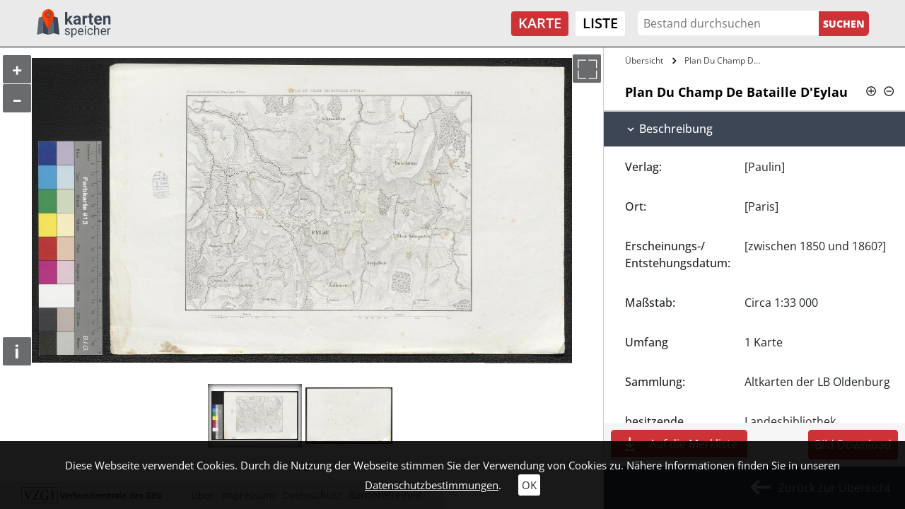

--- FILE ---
content_type: text/css; charset=utf-8
request_url: https://kartenspeicher.gbv.de/typo3conf/ext/jo_content/Resources/Public/Css/Libs/Lightbox/lightbox.css?1692603904
body_size: 1051
content:
/* Preload Images */
body:after {
  content: url(../../../Images/close.png) url(../../../Images/loading.gif) url(../../../Images/prev.svg) url(../../../Images/next.svg);
  display: none;
}
body.lb-disable-scrolling {
  overflow: hidden;
}
.lightboxOverlay {
  position: absolute;
  top: 0;
  left: 0;
  z-index: 9999;
  background-color: black;
  filter: progid:DXImageTransform.Microsoft.Alpha(Opacity=80);
  opacity: 0.8;
  display: none;
}
.lightbox {
  position: absolute;
  left: 0;
  width: 100%;
  z-index: 10000;
  text-align: center;
  line-height: 0;
  font-weight: normal;
}
.lightbox .lb-image {
  display: block;
  height: auto;
  max-width: inherit;
  max-height: none;
  border-radius: 3px;
  border: 4px solid white;
}
.lightbox a img {
  border: none;
}
.lb-outerContainer {
  position: relative;
  *zoom: 1;
  width: 250px;
  height: 250px;
  margin: 0 auto;
  border-radius: 4px;

  background-color: white;
}
.lb-outerContainer:after {
  content: "";
  display: table;
  clear: both;
}
.lb-loader {
  position: absolute;
  top: 43%;
  left: 0;
  height: 25%;
  width: 100%;
  text-align: center;
  line-height: 0;
}
.lb-cancel {
  display: block;
  width: 32px;
  height: 32px;
  margin: 0 auto;
  background: url(../../../Images/loading.gif) no-repeat;
}
.lb-nav {
  position: absolute;
  top: 0;
  left: 0;
  height: 100%;
  width: 100%;
  z-index: 10;
}
.lb-container > .nav {
  left: 0;
}
.lb-nav a {
  outline: none;
  background-image: url('[data-uri]');
}
.lb-prev, .lb-next {
  height: 100%;
  cursor: pointer;
  display: block;
}
.lb-nav a.lb-prev {
  width: 34%;
  left: 10px;
  position: relative;
  float: left;
  background: url(../../../Images/prev.svg) left 48% no-repeat;
  filter: progid:DXImageTransform.Microsoft.Alpha(Opacity=0);
  opacity: 0;
  -webkit-transition: opacity 0.6s;
  -moz-transition: opacity 0.6s;
  -o-transition: opacity 0.6s;
  transition: opacity 0.6s;
}
.lb-nav a.lb-prev:hover {
  filter: progid:DXImageTransform.Microsoft.Alpha(Opacity=100);
  opacity: 1;
}
.lb-nav a.lb-next {
  width: 64%;
  right: 10px;
  position: relative;
  float: right;
  background: url(../../../Images/next.svg) right 48% no-repeat;
  filter: progid:DXImageTransform.Microsoft.Alpha(Opacity=0);
  opacity: 0;
  -webkit-transition: opacity 0.6s;
  -moz-transition: opacity 0.6s;
  -o-transition: opacity 0.6s;
  transition: opacity 0.6s;
}
.lb-nav a.lb-next:hover {
  filter: progid:DXImageTransform.Microsoft.Alpha(Opacity=100);
  opacity: 1;
}
.lb-dataContainer {
  margin: 0 auto;
  padding-top: 5px;
  *zoom: 1;
  width: 100%;
  -moz-border-radius-bottom-left: 4px;
  -webkit-border-bottom-left-radius: 4px;
  border-bottom-left-radius: 4px;
  -moz-border-radius-bottom-right: 4px;
  -webkit-border-bottom-right-radius: 4px;
  border-bottom-right-radius: 4px;
}
.lb-dataContainer:after {
  content: "";
  display: table;
  clear: both;
}
.lb-data {
  padding: 0 4px;
  color: #ccc;
}
.lb-data .lb-details {
  width: 85%;
  float: left;
  text-align: left;
  line-height: 1.1em;
}
.lb-data .lb-caption {
  font-size: 13px;
  font-weight: bold;
  line-height: 1em;
}
.lb-data .lb-caption a {
  color: #4ae;
}
.lb-data .lb-number {
  display: block;
  clear: left;
  padding-bottom: 1em;
  font-size: 12px;
  color: #999999;
}
.lb-data .lb-close {
  display: block;
  float: right;
  width: 30px;
  height: 30px;
  background: url(../../../Images/close.png) top right no-repeat;
  text-align: right;
  outline: none;
  filter: progid:DXImageTransform.Microsoft.Alpha(Opacity=70);
  opacity: 0.7;
  -webkit-transition: opacity 0.2s;
  -moz-transition: opacity 0.2s;
  -o-transition: opacity 0.2s;
  transition: opacity 0.2s;
}

.lb-data .lb-close:hover {
  cursor: pointer;
  filter: progid:DXImageTransform.Microsoft.Alpha(Opacity=100);
  opacity: 1;
}
